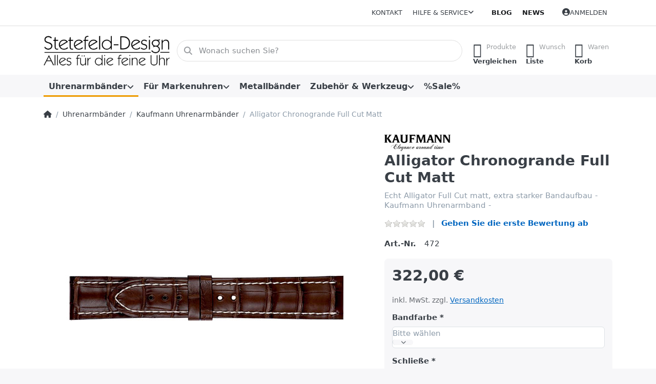

--- FILE ---
content_type: text/html; charset=utf-8
request_url: https://www.stetefeld-design.de/alligator-chronogrande-full-cut-matt
body_size: 97229
content:
<!DOCTYPE html>
<html data-pnotify-firstpos1="0" lang="de" dir="ltr">
<head>
    <meta charset="utf-8" />
    <meta name="viewport" content="width=device-width, initial-scale=1.0" />
    <meta name="HandheldFriendly" content="true" />
    <meta name="description" content="Kaufmann Uhrenarmband - echt Alligator Full Cut matt für Chronographen, extra starker Bandaufbau" />
    <meta name="keywords" content="Alligator Uhrenarmband, Alligator Uhrarmband, Kaufmann Chrono Uhrenarmband, Kaufmann Uhrarmband, Lederarmband, Lederarmbänder" />
    <meta name="generator" content="Smartstore 6.2.0.0" />
    <meta property="sm:root" content="/" />
    <meta name='__rvt' content='CfDJ8ECCHuduvVtIoYbSpLYMSw_RNEuWE2coeb-ZWrFhJKMuu6FmhcHFaaJbrYK1zYITKk9appmV-UZcTOGsGtw-ANx7ZhyijzAcXAbE-6RSDv1MIRjsQbum-lMWknH2rQAJnlCe3j17x8dFj2m7ERvLQlo' />

    <meta name='accept-language' content='de-DE'/><title itemprop="name">Stetefeld-Design - feine Uhrenarmbänder. Alligator Chronogrande Full Cut Matt - Uhrenarmband von Kaufmann</title>

    


    <script>
    try {
        if (typeof navigator === 'undefined') navigator = {};
        const html = document.documentElement;
        const classList = html.classList;
        if (/Edge\/\d+/.test(navigator.userAgent)) { classList.add('edge'); }
        else if ('mozMatchesSelector' in html) { classList.add('moz'); }
        else if (/iPad|iPhone|iPod/.test(navigator.userAgent) && !window.MSStream) { classList.add('ios'); }
        else if ('webkitMatchesSelector' in html) { classList.add('wkit'); }
        else if (/constructor/i.test(window.HTMLElement)) { classList.add('safari'); };
        classList.add((this.top === this.window ? 'not-' : '') + 'framed');
    } catch (e) { }
</script>
    

    
    
    <link as="font" rel="preload" href="/lib/fa6/webfonts/fa-solid-900.woff2" crossorigin />
    <link as="font" rel="preload" href="/lib/fa6/webfonts/fa-regular-400.woff2" crossorigin />
    
    
        <link rel="stylesheet" href="/lib/fa6/css/all.min.css" crossorigin />
    


    
        <link href="/bundle/css/site-common.css?v=r7oApy1-c6DpFjFNk27dk1bP0zg" rel="stylesheet" type="text/css" />
    
    <link href="/themes/flex/theme.css?v=wi5cmcaKQ9YGJWPVNGLfV9z-YoM" rel="stylesheet" type="text/css" />


    
        <script src="/bundle/js/jquery.js?v=8_RozPc1R2yH47SeJ06zdSqIRgc"></script>
    <script data-origin="client-res">
	window.Res = {
"Common.Notification": "Benachrichtigung","Common.Close": "Schließen","Common.On": "An","Common.OK": "OK","Common.Cancel": "Abbrechen","Common.Off": "Aus","Common.Exit": "Beenden","Common.CtrlKey": "Strg","Common.ShiftKey": "Umschalt","Common.AltKey": "Alt","Common.DelKey": "Entf","Common.Done": "Erledigt","Common.Failed": "Fehlgeschlagen","Common.EnterKey": "Eingabe","Common.EscKey": "Esc","Common.DontAskAgain": "Nicht mehr fragen","Common.DontShowAgain": "Nicht mehr anzeigen","Common.MoveUp": "Nach oben","Common.MoveDown": "Nach unten","Common.CopyToClipboard": "In die Zwischenablage kopieren","Common.CopyToClipboard.Failed": "Kopieren ist fehlgeschlagen.","Common.CopyToClipboard.Succeeded": "Kopiert!","Products.Longdesc.More": "Mehr anzeigen","Products.Longdesc.Less": "Weniger anzeigen","Aria.Label.ShowPassword": "Passwort anzeigen","Aria.Label.HidePassword": "Passwort verbergen","Jquery.Validate.Email": "Bitte geben Sie eine gültige E-Mail-Adresse ein.","Jquery.Validate.Required": "Diese Angabe ist erforderlich.","Jquery.Validate.Remote": "Bitte korrigieren Sie dieses Feld.","Jquery.Validate.Url": "Bitte geben Sie eine gültige URL ein.","Jquery.Validate.Date": "Bitte geben Sie ein gültiges Datum ein.","Jquery.Validate.DateISO": "Bitte geben Sie ein gültiges Datum (nach ISO) ein.","Jquery.Validate.Number": "Bitte geben Sie eine gültige Nummer ein.","Jquery.Validate.Digits": "Bitte geben Sie nur Ziffern ein.","Jquery.Validate.Creditcard": "Bitte geben Sie eine gültige Kreditkartennummer ein.","Jquery.Validate.Equalto": "Wiederholen Sie bitte die Eingabe.","Jquery.Validate.Maxlength": "Bitte geben Sie nicht mehr als {0} Zeichen ein.","Jquery.Validate.Minlength": "Bitte geben Sie mindestens {0} Zeichen ein.","Jquery.Validate.Rangelength": "Die Länge der Eingabe darf minimal {0} und maximal {1} Zeichen lang sein.","jquery.Validate.Range": "Bitte geben Sie einen Wert zwischen {0} und {1} ein.","Jquery.Validate.Max": "Bitte geben Sie einen Wert kleiner oder gleich {0} ein.","Jquery.Validate.Min": "Bitte geben Sie einen Wert größer oder gleich {0} ein.","Admin.Common.AreYouSure": "Sind Sie sicher?","Admin.Common.AskToProceed": "Möchten Sie fortfahren?","FileUploader.Dropzone.Message": "Zum Hochladen Dateien hier ablegen oder klicken","FileUploader.Dropzone.DictDefaultMessage": "Dateien zum Hochladen hier ablegen","FileUploader.Dropzone.DictFallbackMessage": "Ihr Browser unterstützt keine Datei-Uploads per Drag\'n\'Drop.","FileUploader.Dropzone.DictFallbackText": "Bitte benutzen Sie das untenstehende Formular, um Ihre Dateien wie in längst vergangenen Zeiten hochzuladen.","FileUploader.Dropzone.DictFileTooBig": "Die Datei ist zu groß ({{filesize}}MB). Maximale Dateigröße: {{maxFilesize}}MB.","FileUploader.Dropzone.DictInvalidFileType": "Dateien dieses Typs können nicht hochgeladen werden.","FileUploader.Dropzone.DictResponseError": "Der Server gab die Antwort {{statusCode}} zurück.","FileUploader.Dropzone.DictCancelUpload": "Upload abbrechen","FileUploader.Dropzone.DictUploadCanceled": "Upload abgebrochen.","FileUploader.Dropzone.DictCancelUploadConfirmation": "Sind Sie sicher, dass Sie den Upload abbrechen wollen?","FileUploader.Dropzone.DictRemoveFile": "Datei entfernen","FileUploader.Dropzone.DictMaxFilesExceeded": "Sie können keine weiteren Dateien hochladen.","FileUploader.StatusWindow.Uploading.File": "Datei wird hochgeladen","FileUploader.StatusWindow.Uploading.Files": "Dateien werden hochgeladen","FileUploader.StatusWindow.Complete.File": "Upload abgeschlossen","FileUploader.StatusWindow.Complete.Files": "Uploads abgeschlossen","FileUploader.StatusWindow.Canceled.File": "Upload abgebrochen","FileUploader.StatusWindow.Canceled.Files": "Uploads abgebrochen",    };

    window.ClientId = "1f258873-7cb1-431e-8863-a6cefb110c20";
</script>

    <link rel="canonical" href="https://www.stetefeld-design.de/alligator-chronogrande-full-cut-matt/" />
    <link as="image" rel="preload" href="//www.stetefeld-design.de/media/2490/content/873-no-srgb.png" />
    <script src="/Modules/Smartstore.Google.Analytics/js/google-analytics.utils.js"></script>
<!--Google code for Analytics tracking--><script>var gaProperty='UA-6800310-1';var disableStr='ga-disable-'+gaProperty;if(document.cookie.indexOf(disableStr+'=true')>-1){window[disableStr]=true;}
function gaOptout(){document.cookie=disableStr+'=true; expires=Thu, 31 Dec 2099 23:59:59 UTC; path=/';window[disableStr]=true;alert("Das Tracking ist jetzt deaktiviert");}
(function(i,s,o,g,r,a,m){i['GoogleAnalyticsObject']=r;i[r]=i[r]||function(){(i[r].q=i[r].q||[]).push(arguments)},i[r].l=1*new Date();a=s.createElement(o),m=s.getElementsByTagName(o)[0];a.async=1;a.src=g;m.parentNode.insertBefore(a,m)})(window,document,'script','//www.google-analytics.com/analytics.js','ga');ga('create','UA-6800310-1',granted);ga('set','anonymizeIp',true);ga('send','pageview');</script><script data-origin='globalization'>document.addEventListener('DOMContentLoaded', function () { if (Smartstore.globalization) { Smartstore.globalization.culture = {"name":"de-DE","englishName":"German (Germany)","nativeName":"Deutsch (Deutschland)","isRTL":false,"language":"de","numberFormat":{",":".",".":",","pattern":[1],"decimals":2,"groupSizes":[3],"+":"+","-":"-","NaN":"NaN","negativeInfinity":"-∞","positiveInfinity":"∞","percent":{",":".",".":",","pattern":[0,0],"decimals":2,"groupSizes":[3],"symbol":"%"},"currency":{",":".",".":",","pattern":[8,3],"decimals":2,"groupSizes":[3],"symbol":"€"}},"dateTimeFormat":{"calendarName":"Gregorianischer Kalender","/":".",":":":","firstDay":1,"twoDigitYearMax":2029,"AM":null,"PM":null,"days":{"names":["Sonntag","Montag","Dienstag","Mittwoch","Donnerstag","Freitag","Samstag"],"namesAbbr":["So","Mo","Di","Mi","Do","Fr","Sa"],"namesShort":["S","M","D","M","D","F","S"]},"months":{"names":["Januar","Februar","März","April","Mai","Juni","Juli","August","September","Oktober","November","Dezember",""],"namesAbbr":["Jan.","Feb.","März","Apr.","Mai","Juni","Juli","Aug.","Sept.","Okt.","Nov.","Dez.",""]},"patterns":{"d":"dd.MM.yyyy","D":"dddd, d. MMMM yyyy","t":"HH:mm","T":"HH:mm:ss","g":"dd.MM.yyyy HH:mm","G":"dd.MM.yyyy HH:mm:ss","f":"dddd, d. MMMM yyyy HH:mm:ss","F":"dddd, d. MMMM yyyy HH:mm:ss","M":"d. MMMM","Y":"MMMM yyyy","u":"yyyy'-'MM'-'dd HH':'mm':'ss'Z'"}}}; }; });</script><meta property='sm:pagedata' content='{"type":"category","id":"19","menuItemId":1,"entityId":19,"parentId":18}' />
    <meta property='og:site_name' content='Stetefeld-Design GmbH' />
    <meta property='og:site' content='https://www.stetefeld-design.de/' />
    <meta property='og:url' content='https://www.stetefeld-design.de/alligator-chronogrande-full-cut-matt/' />
    <meta property='og:type' content='product' />
    <meta property='og:title' content='Alligator Chronogrande Full Cut Matt' />
    <meta property='twitter:card' content='summary' />
    <meta property='twitter:title' content='Alligator Chronogrande Full Cut Matt' />

        <meta property='og:description' content='Echt Alligator Full Cut matt,  extra starker Bandaufbau - Kaufmann Uhrenarmband - ' />
        <meta property='twitter:description' content='Echt Alligator Full Cut matt,  extra starker Bandaufbau - Kaufmann Uhrenarmband - ' />

        <meta property='og:image' content='https://www.stetefeld-design.de/media/480/catalog/alligator-chronogrande.jpg' />
        <meta property='og:image:type' content='image/jpeg' />
        <meta property='twitter:image' content='https://www.stetefeld-design.de/media/480/catalog/alligator-chronogrande.jpg' />
            <meta property='og:image:alt' content='Bild von Alligator Chronogrande Full Cut Matt' />
            <meta property='twitter:image:alt' content='Bild von Alligator Chronogrande Full Cut Matt' />
            <meta property='og:image:width' content='550' />
            <meta property='og:image:height' content='102' />


    
    
<meta name='robots' content='index, follow' />

    <script src="/js/smartstore.globalization.adapter.js"></script>

    



    <link rel="shortcut icon" href='/favicon.ico' />



</head>

<body class="lyt-cols-1">
    
    

<a href="#content-center" id="skip-to-content" class="btn btn-primary btn-lg rounded-pill">
    Zum Hauptinhalt springen
</a>

<div id="page">
    <div class="canvas-blocker canvas-slidable"></div>

    <div class="page-main canvas-slidable">

        <header id="header">
            <div class="menubar-section d-none d-lg-block menubar-light">
                <div class="container menubar-container">
                    



<nav class="menubar navbar navbar-slide">

    <div class="menubar-group ml-0">
    </div>

    <div class="menubar-group ml-auto">
        

            <a class="menubar-link" href="/contactus/">Kontakt</a>

        


<div class="cms-menu cms-menu-dropdown" data-menu-name="helpandservice">
    <div class="dropdown">
        <a id="helpandservice-opener" data-toggle="dropdown" aria-haspopup="listbox" aria-expanded="false" href="#" rel="nofollow" class="menubar-link">
            <span>Hilfe &amp; Service</span>
            <i class="fal fa-angle-down menubar-caret"></i>
        </a>
        <div class="dropdown-menu" aria-labelledby="helpandservice-opener" role="listbox" aria-hidden="true">
                <a href="/newproducts/" role="option" class="dropdown-item menu-link">
                    <span>Neu eingetroffen</span>
                </a>
                <a href="/manufacturer/all/" role="option" class="dropdown-item menu-link">
                    <span>Alle Marken</span>
                </a>
                <a href="/recentlyviewedproducts/" role="option" class="dropdown-item menu-link">
                    <span>Zuletzt angesehen</span>
                </a>
                <a href="/compareproducts/" role="option" class="dropdown-item menu-link">
                    <span>Produktliste vergleichen</span>
                </a>
                        <div class="dropdown-divider"></div>
                <a href="/ueber-uns/" role="option" class="dropdown-item menu-link">
                    <span>Über uns</span>
                </a>
                <a href="/widerrufsrecht/" role="option" class="dropdown-item menu-link">
                    <span>Widerrufsrecht</span>
                </a>
                <a href="/versandinfos/" role="option" class="dropdown-item menu-link">
                    <span>Versandkosten und Lieferzeit</span>
                </a>
                <a href="/agb/" role="option" class="dropdown-item menu-link">
                    <span>Allgemeine Geschäftsbedingungen (AGB)</span>
                </a>
        </div>
    </div>
</div>



    </div>

    <div class="menubar-group menubar-group--special">

        <a class='menubar-link' href='/blog/'>Blog</a><a class='menubar-link' href='/news/'>News</a>
        
    </div>

    <div id="menubar-my-account" class="menubar-group">
        <div class="dropdown">
            <a class="menubar-link" aria-haspopup="true" aria-expanded="false" href="/login/?returnUrl=%2Falligator-chronogrande-full-cut-matt" rel="nofollow">
                <i class="fal fa-user-circle menubar-icon"></i>

                    <span>Anmelden</span>
            </a>

        </div>
        
    </div>

    

</nav>


                </div>
            </div>
            <div class="shopbar-section shopbar-light">
                <div class="container shopbar-container">
                    
<div class="shopbar">
    <div class="shopbar-col-group shopbar-col-group-brand">
        <div class="shopbar-col shop-logo">
            
<a class="brand" href="/">
        
        <img src='//www.stetefeld-design.de/media/2490/content/873-no-srgb.png' alt="Stetefeld-Design GmbH" title="Stetefeld-Design GmbH" class="img-fluid" width="666" height="168" />
</a>

        </div>
        <div class="shopbar-col shopbar-search">
            
                


<form action="/search/" class="instasearch-form has-icon" method="get" role="search">
    <span id="instasearch-desc-search-search" class="sr-only">
        Geben Sie einen Suchbegriff ein. Während Sie tippen, erscheinen automatisch erste Ergebnisse. Drücken Sie die Eingabetaste, um alle Ergebnisse aufzurufen.
    </span>
    <input type="search" class="instasearch-term form-control text-truncate" name="q" placeholder="Wonach suchen Sie?" aria-label="Wonach suchen Sie?" aria-describedby="instasearch-desc-search-search" data-instasearch="true" data-minlength="2" data-showthumbs="true" data-url="/instantsearch/" data-origin="Search/Search" autocomplete="off" />

    <div class="instasearch-addon d-flex align-items-center justify-content-center">
        <button type="button" class="instasearch-clear input-clear" aria-label="Suchbegriff löschen">
            <i class="fa fa-xmark"></i>
        </button>
    </div>
    <span class="input-group-icon instasearch-icon">
        <button type="submit" class="instasearch-submit input-clear bg-transparent" tabindex="-1" aria-hidden="true">
            <i class="fa fa-magnifying-glass"></i>
        </button>
    </span>
    <div class="instasearch-drop">
        <div class="instasearch-drop-body clearfix"></div>
    </div>

    
</form>
            
        </div>
    </div>

    <div class="shopbar-col-group shopbar-col-group-tools">
        

<div class="shopbar-col shopbar-tools" data-summary-href="/shoppingcart/cartsummary/?cart=True&amp;wishlist=True&amp;compare=True" style="--sb-tool-padding-x: 0.25rem">

    <div class="shopbar-tool d-lg-none" id="shopbar-menu">
        <a id="offcanvas-menu-opener" class="shopbar-button" href="#" data-placement="start" data-target="#offcanvas-menu" aria-controls="offcanvas-menu" aria-expanded="false" data-autohide="true" data-disablescrolling="true" data-fullscreen="false" data-toggle="offcanvas">
            <span class="shopbar-button-icon" aria-hidden="true">
                <i class="icm icm-menu"></i>
            </span>
            <span class="shopbar-button-label-sm">
                Menü
            </span>
        </a>
    </div>

    

    <div class="shopbar-tool d-lg-none" id="shopbar-user">
        <a class="shopbar-button" href="/login/">
            <span class="shopbar-button-icon" aria-hidden="true">
                <i class="icm icm-user"></i>
            </span>
            <span class="shopbar-button-label-sm">
                Anmelden
            </span>
        </a>
    </div>

    <div class="shopbar-tool" id="shopbar-compare" data-target="#compare-tab">
        <a data-summary-href="/shoppingcart/cartsummary/?compare=True" aria-controls="offcanvas-cart" aria-expanded="false" class="shopbar-button navbar-toggler" data-autohide="true" data-disablescrolling="true" data-fullscreen="false" data-placement="end" data-target="#offcanvas-cart" data-toggle="offcanvas" href="/compareproducts/">
            <span class="shopbar-button-icon" aria-hidden="true">
                <i class="icm icm-repeat"></i>
                <span class='badge badge-pill badge-counter badge-counter-ring label-cart-amount badge-warning' data-bind-to="CompareItemsCount" style="display: none">
                    0
                </span>
            </span>
            <span class="shopbar-button-label" aria-label="Vergleichen">
                <span>Produkte</span><br />
                <strong>Vergleichen</strong>
            </span>
            <span class="shopbar-button-label-sm">
                Vergleichen
            </span>
        </a>
    </div>

    <div class="shopbar-tool" id="shopbar-wishlist" data-target="#wishlist-tab">
        <a data-summary-href="/shoppingcart/cartsummary/?wishlist=True" aria-controls="offcanvas-cart" aria-expanded="false" class="shopbar-button navbar-toggler" data-autohide="true" data-disablescrolling="true" data-fullscreen="false" data-placement="end" data-target="#offcanvas-cart" data-toggle="offcanvas" href="/wishlist/">
            <span class="shopbar-button-icon" aria-hidden="true">
                <i class="icm icm-heart"></i>
                <span class='badge badge-pill badge-counter badge-counter-ring label-cart-amount badge-warning' data-bind-to="WishlistItemsCount" style="display: none">
                    0
                </span>
            </span>
            <span class="shopbar-button-label" aria-label="Wunschliste">
                <span>Wunsch</span><br />
                <strong>Liste</strong>
            </span>
            <span class="shopbar-button-label-sm">
                Wunschliste
            </span>
        </a>
    </div>

    <div class="shopbar-tool" id="shopbar-cart" data-target="#cart-tab">
        <a data-summary-href="/shoppingcart/cartsummary/?cart=True" aria-controls="offcanvas-cart" aria-expanded="false" class="shopbar-button navbar-toggler" data-autohide="true" data-disablescrolling="true" data-fullscreen="false" data-placement="end" data-target="#offcanvas-cart" data-toggle="offcanvas" href="/cart/">
            <span class="shopbar-button-icon" aria-hidden="true">
                <i class="icm icm-bag"></i>
                <span class='badge badge-pill badge-counter badge-counter-ring label-cart-amount badge-warning' data-bind-to="CartItemsCount" style="display: none">
                    0
                </span>
            </span>
            <span class="shopbar-button-label" aria-label="Warenkorb">
                <span>Waren</span><br />
                <strong>Korb</strong>
            </span>
            <span class="shopbar-button-label-sm">
                Warenkorb
            </span>
        </a>
    </div>

    
</div>




    </div>
</div>
                </div>
            </div>
            <div class="megamenu-section d-none d-lg-block">
                <nav class="navbar navbar-light" aria-label="Hauptnavigation">
                    <div class="container megamenu-container">
                        



<div class="mainmenu megamenu megamenu-blend--next">
    



<div class="cms-menu cms-menu-navbar" data-menu-name="main">
    <div class="megamenu-nav megamenu-nav--prev alpha">
        <a href="#" class="megamenu-nav-btn btn btn-clear-dark btn-icon btn-sm" tabindex="-1" aria-hidden="true">
            <i class="far fa-chevron-left megamenu-nav-btn-icon"></i>
        </a>
    </div>

    <ul class="navbar-nav nav flex-row flex-nowrap" id="menu-main" role="menubar">

            <li id="main-nav-item-211349" data-id="211349" role="none" class="nav-item dropdown-submenu expanded">
                <a id="main-nav-item-link-211349" href="/uhrenarmbaender/" aria-controls="dropdown-menu-211349" aria-expanded="false" aria-haspopup="menu" class="nav-link menu-link dropdown-toggle" data-target="#dropdown-menu-211349" role="menuitem" tabindex="0">
                    <span>Uhrenarmbänder</span>
                </a>
            </li>
            <li id="main-nav-item-211355" data-id="211355" role="none" class="nav-item dropdown-submenu">
                <a id="main-nav-item-link-211355" href="/fuer-markenuhren/" aria-controls="dropdown-menu-211355" aria-expanded="false" aria-haspopup="menu" class="nav-link menu-link dropdown-toggle" data-target="#dropdown-menu-211355" role="menuitem" tabindex="-1">
                    <span>Für Markenuhren</span>
                </a>
            </li>
            <li id="main-nav-item-211393" data-id="211393" role="none" class="nav-item">
                <a id="main-nav-item-link-211393" href="/metallbaender/" class="nav-link menu-link" role="menuitem" tabindex="-1">
                    <span>Metallbänder</span>
                </a>
            </li>
            <li id="main-nav-item-211394" data-id="211394" role="none" class="nav-item dropdown-submenu">
                <a id="main-nav-item-link-211394" href="/zubehoer-werkzeug/" aria-controls="dropdown-menu-211394" aria-expanded="false" aria-haspopup="menu" class="nav-link menu-link dropdown-toggle" data-target="#dropdown-menu-211394" role="menuitem" tabindex="-1">
                    <span>Zubehör &amp; Werkzeug</span>
                </a>
            </li>
            <li id="main-nav-item-211413" data-id="211413" role="none" class="nav-item">
                <a id="main-nav-item-link-211413" href="/sale/" class="nav-link menu-link" role="menuitem" tabindex="-1">
                    <span>%Sale%</span>
                </a>
            </li>

        
    </ul>

    <div class="megamenu-nav megamenu-nav--next omega">
        <a href="#" class="megamenu-nav-btn btn btn-clear-dark btn-icon btn-sm" tabindex="-1" aria-hidden="true">
            <i class="far fa-chevron-right megamenu-nav-btn-icon"></i>
        </a>
    </div>
</div>
</div>

<div class="megamenu-dropdown-container container" style="--mm-drop-min-height: 370px">
        <div id="dropdown-menu-211349"
             data-id="211349"
             data-entity-id="18"
             data-entity-name="Category"
             data-display-rotator="false"
             role="menu"
             aria-labelledby="main-nav-item-link-211349"
             aria-hidden="true">

            <div class="dropdown-menu megamenu-dropdown">
                

                <div class="row megamenu-dropdown-row">

                        <div class="col-md-3 col-sm-6 megamenu-col">
                                <div class="megamenu-dropdown-item">
                                        <a href="/kaufmann-uhrenarmbaender/" id="dropdown-heading-211350" data-id="211350" class="megamenu-dropdown-heading active" role="menuitem" tabindex="-1">
                                            <span>Kaufmann Uhrenarmbänder</span>
                                        </a>

                                </div>
                                <div class="megamenu-dropdown-item">
                                        <a href="/hirsch-uhrenarmbaender/" id="dropdown-heading-211351" data-id="211351" class="megamenu-dropdown-heading" role="menuitem" tabindex="-1">
                                            <span>Hirsch Uhrenarmbänder</span>
                                        </a>

                                </div>
                                <div class="megamenu-dropdown-item">
                                        <a href="/artisanal-uhrenarmbaender/" id="dropdown-heading-211352" data-id="211352" class="megamenu-dropdown-heading" role="menuitem" tabindex="-1">
                                            <span>Artisanal Uhrenarmbänder</span>
                                        </a>

                                </div>
                                <div class="megamenu-dropdown-item">
                                        <a href="/camille-fournet-uhrenbaender/" id="dropdown-heading-211353" data-id="211353" class="megamenu-dropdown-heading" role="menuitem" tabindex="-1">
                                            <span>Camille Fournet Uhrenarmbänder</span>
                                        </a>

                                </div>
                                <div class="megamenu-dropdown-item">
                                        <a href="/rios-uhrenarmbaender/" id="dropdown-heading-211354" data-id="211354" class="megamenu-dropdown-heading" role="menuitem" tabindex="-1">
                                            <span>RIOS Uhrenarmbänder</span>
                                        </a>

                                </div>
                        </div>

                </div>

                

                

            </div>

        </div>
        <div id="dropdown-menu-211355"
             data-id="211355"
             data-entity-id="24"
             data-entity-name="Category"
             data-display-rotator="false"
             role="menu"
             aria-labelledby="main-nav-item-link-211355"
             aria-hidden="true">

            <div class="dropdown-menu megamenu-dropdown">
                

                <div class="row megamenu-dropdown-row">

                        <div class="col-md-3 col-sm-6 megamenu-col">
                                <div class="megamenu-dropdown-item">
                                        <a href="/fuer-audemars-piquet/" id="dropdown-heading-211356" data-id="211356" class="megamenu-dropdown-heading" role="menuitem" tabindex="-1">
                                            <span>für Audemars Piquet</span>
                                        </a>

                                </div>
                                <div class="megamenu-dropdown-item">
                                        <a href="/fuer-baume-mercier/" id="dropdown-heading-211357" data-id="211357" class="megamenu-dropdown-heading" role="menuitem" tabindex="-1">
                                            <span>für Baume &amp; Mercier</span>
                                        </a>

                                </div>
                                <div class="megamenu-dropdown-item">
                                        <a href="/fuer-bell-ross/" id="dropdown-heading-211358" data-id="211358" class="megamenu-dropdown-heading" role="menuitem" tabindex="-1">
                                            <span>für Bell &amp; Ross</span>
                                        </a>

                                </div>
                                <div class="megamenu-dropdown-item">
                                        <a href="/fuer-blancpain/" id="dropdown-heading-211359" data-id="211359" class="megamenu-dropdown-heading" role="menuitem" tabindex="-1">
                                            <span>für Blancpain</span>
                                        </a>

                                </div>
                                <div class="megamenu-dropdown-item">
                                        <a href="/fuer-breguet/" id="dropdown-heading-211360" data-id="211360" class="megamenu-dropdown-heading" role="menuitem" tabindex="-1">
                                            <span>für Breguet</span>
                                        </a>

                                </div>
                                <div class="megamenu-dropdown-item">
                                        <a href="/fuer-breitling/" id="dropdown-heading-211361" data-id="211361" class="megamenu-dropdown-heading" role="menuitem" tabindex="-1">
                                            <span>für Breitling</span>
                                        </a>

                                </div>
                                <div class="megamenu-dropdown-item">
                                        <a href="/fuer-bulgari/" id="dropdown-heading-211362" data-id="211362" class="megamenu-dropdown-heading" role="menuitem" tabindex="-1">
                                            <span>für Bulgari</span>
                                        </a>

                                </div>
                                <div class="megamenu-dropdown-item">
                                        <a href="/fuer-cartier/" id="dropdown-heading-211363" data-id="211363" class="megamenu-dropdown-heading" role="menuitem" tabindex="-1">
                                            <span>für Cartier</span>
                                        </a>

                                </div>
                                <div class="megamenu-dropdown-item">
                                        <a href="/fuer-chopard/" id="dropdown-heading-211364" data-id="211364" class="megamenu-dropdown-heading" role="menuitem" tabindex="-1">
                                            <span>für Chopard</span>
                                        </a>

                                </div>
                                <div class="megamenu-dropdown-item">
                                        <a href="/fuer-chronoswiss/" id="dropdown-heading-211365" data-id="211365" class="megamenu-dropdown-heading" role="menuitem" tabindex="-1">
                                            <span>für Chronoswiss</span>
                                        </a>

                                </div>
                                <div class="megamenu-dropdown-item">
                                        <a href="/fuer-corum/" id="dropdown-heading-211366" data-id="211366" class="megamenu-dropdown-heading" role="menuitem" tabindex="-1">
                                            <span>für Corum</span>
                                        </a>

                                </div>
                                <div class="megamenu-dropdown-item">
                                        <a href="/fuer-davidoff/" id="dropdown-heading-211367" data-id="211367" class="megamenu-dropdown-heading" role="menuitem" tabindex="-1">
                                            <span>für Davidoff</span>
                                        </a>

                                </div>
                                <div class="megamenu-dropdown-item">
                                        <a href="/fuer-ebel/" id="dropdown-heading-211368" data-id="211368" class="megamenu-dropdown-heading" role="menuitem" tabindex="-1">
                                            <span>für Ebel</span>
                                        </a>

                                </div>
                                <div class="megamenu-dropdown-item">
                                        <a href="/fuer-eberhard/" id="dropdown-heading-211369" data-id="211369" class="megamenu-dropdown-heading" role="menuitem" tabindex="-1">
                                            <span>für Eberhard</span>
                                        </a>

                                </div>
                                <div class="megamenu-dropdown-item">
                                        <a href="/fuer-eterna/" id="dropdown-heading-211370" data-id="211370" class="megamenu-dropdown-heading" role="menuitem" tabindex="-1">
                                            <span>für Eterna</span>
                                        </a>

                                </div>
                                <div class="megamenu-dropdown-item">
                                        <a href="/fuer-ferrari/" id="dropdown-heading-211371" data-id="211371" class="megamenu-dropdown-heading" role="menuitem" tabindex="-1">
                                            <span>für Ferrari</span>
                                        </a>

                                </div>
                        </div>
                        <div class="col-md-3 col-sm-6 megamenu-col">
                                <div class="megamenu-dropdown-item">
                                        <a href="/fuer-frank-muller/" id="dropdown-heading-211372" data-id="211372" class="megamenu-dropdown-heading" role="menuitem" tabindex="-1">
                                            <span>für Frank Muller</span>
                                        </a>

                                </div>
                                <div class="megamenu-dropdown-item">
                                        <a href="/fuer-girard-perregaux/" id="dropdown-heading-211373" data-id="211373" class="megamenu-dropdown-heading" role="menuitem" tabindex="-1">
                                            <span>für Girard Perregaux</span>
                                        </a>

                                </div>
                                <div class="megamenu-dropdown-item">
                                        <a href="/fuer-glashuette-original/" id="dropdown-heading-211374" data-id="211374" class="megamenu-dropdown-heading" role="menuitem" tabindex="-1">
                                            <span>für Glashütte Original</span>
                                        </a>

                                </div>
                                <div class="megamenu-dropdown-item">
                                        <a href="/fuer-iwc/" id="dropdown-heading-211375" data-id="211375" class="megamenu-dropdown-heading" role="menuitem" tabindex="-1">
                                            <span>für IWC</span>
                                        </a>

                                </div>
                                <div class="megamenu-dropdown-item">
                                        <a href="/fuer-jaeger-lecoultre/" id="dropdown-heading-211376" data-id="211376" class="megamenu-dropdown-heading" role="menuitem" tabindex="-1">
                                            <span>für Jaeger-LeCoultre</span>
                                        </a>

                                </div>
                                <div class="megamenu-dropdown-item">
                                        <a href="/fuer-lange-soehne/" id="dropdown-heading-211377" data-id="211377" class="megamenu-dropdown-heading" role="menuitem" tabindex="-1">
                                            <span>für Lange &amp; Söhne</span>
                                        </a>

                                </div>
                                <div class="megamenu-dropdown-item">
                                        <a href="/fuer-longines/" id="dropdown-heading-211378" data-id="211378" class="megamenu-dropdown-heading" role="menuitem" tabindex="-1">
                                            <span>für Longines</span>
                                        </a>

                                </div>
                                <div class="megamenu-dropdown-item">
                                        <a href="/fuer-maurice-lacroix/" id="dropdown-heading-211379" data-id="211379" class="megamenu-dropdown-heading" role="menuitem" tabindex="-1">
                                            <span>für Maurice Lacroix</span>
                                        </a>

                                </div>
                                <div class="megamenu-dropdown-item">
                                        <a href="/fuer-montblanc/" id="dropdown-heading-211380" data-id="211380" class="megamenu-dropdown-heading" role="menuitem" tabindex="-1">
                                            <span>für Montblanc</span>
                                        </a>

                                </div>
                                <div class="megamenu-dropdown-item">
                                        <a href="/fuer-nomos/" id="dropdown-heading-211381" data-id="211381" class="megamenu-dropdown-heading" role="menuitem" tabindex="-1">
                                            <span>für Nomos</span>
                                        </a>

                                </div>
                                <div class="megamenu-dropdown-item">
                                        <a href="/fuer-panerai/" id="dropdown-heading-211382" data-id="211382" class="megamenu-dropdown-heading" role="menuitem" tabindex="-1">
                                            <span>für Panerai</span>
                                        </a>

                                </div>
                                <div class="megamenu-dropdown-item">
                                        <a href="/fuer-omega/" id="dropdown-heading-211383" data-id="211383" class="megamenu-dropdown-heading" role="menuitem" tabindex="-1">
                                            <span>für Omega</span>
                                        </a>

                                </div>
                                <div class="megamenu-dropdown-item">
                                        <a href="/fuer-patek-philippe/" id="dropdown-heading-211384" data-id="211384" class="megamenu-dropdown-heading" role="menuitem" tabindex="-1">
                                            <span>für Patek Philippe</span>
                                        </a>

                                </div>
                                <div class="megamenu-dropdown-item">
                                        <a href="/fuer-paul-picot/" id="dropdown-heading-211385" data-id="211385" class="megamenu-dropdown-heading" role="menuitem" tabindex="-1">
                                            <span>für Paul Picot</span>
                                        </a>

                                </div>
                                <div class="megamenu-dropdown-item">
                                        <a href="/fuer-piaget/" id="dropdown-heading-211386" data-id="211386" class="megamenu-dropdown-heading" role="menuitem" tabindex="-1">
                                            <span>für Piaget</span>
                                        </a>

                                </div>
                                <div class="megamenu-dropdown-item">
                                        <a href="/fuer-raymond-weil/" id="dropdown-heading-211387" data-id="211387" class="megamenu-dropdown-heading" role="menuitem" tabindex="-1">
                                            <span>für Raymond Weil</span>
                                        </a>

                                </div>
                        </div>
                        <div class="col-md-3 col-sm-6 megamenu-col">
                                <div class="megamenu-dropdown-item">
                                        <a href="/fuer-rolex/" id="dropdown-heading-211388" data-id="211388" class="megamenu-dropdown-heading" role="menuitem" tabindex="-1">
                                            <span>für Rolex</span>
                                        </a>

                                </div>
                                <div class="megamenu-dropdown-item">
                                        <a href="/fuer-tag-heuer/" id="dropdown-heading-211389" data-id="211389" class="megamenu-dropdown-heading" role="menuitem" tabindex="-1">
                                            <span>für TAG Heuer</span>
                                        </a>

                                </div>
                                <div class="megamenu-dropdown-item">
                                        <a href="/fuer-ulysee-nardin/" id="dropdown-heading-211390" data-id="211390" class="megamenu-dropdown-heading" role="menuitem" tabindex="-1">
                                            <span>für Ulysee Nardin</span>
                                        </a>

                                </div>
                                <div class="megamenu-dropdown-item">
                                        <a href="/fuer-vacheron-constantin/" id="dropdown-heading-211391" data-id="211391" class="megamenu-dropdown-heading" role="menuitem" tabindex="-1">
                                            <span>für Vacheron Constantin</span>
                                        </a>

                                </div>
                                <div class="megamenu-dropdown-item">
                                        <a href="/fuer-zenith/" id="dropdown-heading-211392" data-id="211392" class="megamenu-dropdown-heading" role="menuitem" tabindex="-1">
                                            <span>für Zenith</span>
                                        </a>

                                </div>
                        </div>

                </div>

                

                

            </div>

        </div>
        <div id="dropdown-menu-211393"
             data-id="211393"
             data-entity-id="147"
             data-entity-name="Category"
             data-display-rotator="false"
             role="menu"
             aria-labelledby="main-nav-item-link-211393"
             aria-hidden="true">

            <div class="dropdown-menu megamenu-dropdown">
                

                <div class="row megamenu-dropdown-row">


                </div>

                

                

            </div>

        </div>
        <div id="dropdown-menu-211394"
             data-id="211394"
             data-entity-id="150"
             data-entity-name="Category"
             data-display-rotator="false"
             role="menu"
             aria-labelledby="main-nav-item-link-211394"
             aria-hidden="true">

            <div class="dropdown-menu megamenu-dropdown">
                

                <div class="row megamenu-dropdown-row">

                        <div class="col-md-3 col-sm-6 megamenu-col">
                                <div class="megamenu-dropdown-item">
                                        <a href="/uhrenbeweger/" id="dropdown-heading-211395" data-id="211395" class="megamenu-dropdown-heading" role="menuitem" tabindex="-1">
                                            <span>Uhrenbeweger-Zubehör</span>
                                        </a>

                                </div>
                                <div class="megamenu-dropdown-item">
                                        <a href="/uhrenetuis/" id="dropdown-heading-211396" data-id="211396" class="megamenu-dropdown-heading" role="menuitem" tabindex="-1">
                                            <span>Uhrenetuis</span>
                                        </a>

                                </div>
                                <div class="megamenu-dropdown-item">
                                        <a href="/uhrenstaender/" id="dropdown-heading-211397" data-id="211397" class="megamenu-dropdown-heading" role="menuitem" tabindex="-1">
                                            <span>Uhrenständer</span>
                                        </a>

        <div class="megamenu-subitems block">
                <span class="megamenu-subitem-wrap">
                    <a href="/acryl-uhrenstaender/" id="megamenu-subitem-211398" data-id="211398" class="megamenu-subitem focus-inset text-truncate" role="menuitem" tabindex="-1"><span>Acryl-Uhrenständer</span></a>
                </span>
                <span class="megamenu-subitem-wrap">
                    <a href="/universal-uhrenstaender/" id="megamenu-subitem-211399" data-id="211399" class="megamenu-subitem focus-inset text-truncate" role="menuitem" tabindex="-1"><span>Universal-Uhrenständer</span></a>
                </span>

        </div>
                                </div>
                                <div class="megamenu-dropdown-item">
                                        <a href="/werkzeuge-und-zubehoer/" id="dropdown-heading-211400" data-id="211400" class="megamenu-dropdown-heading" role="menuitem" tabindex="-1">
                                            <span>Werkzeuge und Zubehör</span>
                                        </a>

        <div class="megamenu-subitems block">
                <span class="megamenu-subitem-wrap">
                    <a href="/band-und-batteriewechsel/" id="megamenu-subitem-211401" data-id="211401" class="megamenu-subitem focus-inset text-truncate" role="menuitem" tabindex="-1"><span>Band- und Batteriewechsel</span></a>
                </span>
                <span class="megamenu-subitem-wrap">
                    <a href="/lupen-und-lupenbrillen/" id="megamenu-subitem-211402" data-id="211402" class="megamenu-subitem focus-inset text-truncate" role="menuitem" tabindex="-1"><span>Lupen und Lupenbrillen</span></a>
                </span>
                <span class="megamenu-subitem-wrap">
                    <a href="/schraubendreher/" id="megamenu-subitem-211403" data-id="211403" class="megamenu-subitem focus-inset text-truncate" role="menuitem" tabindex="-1"><span>Schraubendreher</span></a>
                </span>
                <span class="megamenu-subitem-wrap">
                    <a href="/uhren-spezialwerkzeug/" id="megamenu-subitem-211404" data-id="211404" class="megamenu-subitem focus-inset text-truncate" role="menuitem" tabindex="-1"><span>Uhren-Spezialwerkzeug</span></a>
                </span>
                <span class="megamenu-subitem-wrap">
                    <a href="/pinzetten/" id="megamenu-subitem-211405" data-id="211405" class="megamenu-subitem focus-inset text-truncate" role="menuitem" tabindex="-1"><span>Pinzetten</span></a>
                </span>
                <span class="megamenu-subitem-wrap">
                    <a href="/uhrenersatzteile/" id="megamenu-subitem-211406" data-id="211406" class="megamenu-subitem focus-inset text-truncate" role="menuitem" tabindex="-1"><span>Uhrenersatzteile</span></a>
                </span>

        </div>
                                </div>
                        </div>
                        <div class="col-md-3 col-sm-6 megamenu-col">
                                <div class="megamenu-dropdown-item">
                                        <a href="/pflegeartikel/" id="dropdown-heading-211407" data-id="211407" class="megamenu-dropdown-heading" role="menuitem" tabindex="-1">
                                            <span>Pflegeartikel</span>
                                        </a>

        <div class="megamenu-subitems block">
                <span class="megamenu-subitem-wrap">
                    <a href="/silberpflege/" id="megamenu-subitem-211408" data-id="211408" class="megamenu-subitem focus-inset text-truncate" role="menuitem" tabindex="-1"><span>Silberpflege</span></a>
                </span>
                <span class="megamenu-subitem-wrap">
                    <a href="/uhrenpflege/" id="megamenu-subitem-211409" data-id="211409" class="megamenu-subitem focus-inset text-truncate" role="menuitem" tabindex="-1"><span>Uhrenpflege</span></a>
                </span>

        </div>
                                </div>
                                <div class="megamenu-dropdown-item">
                                        <a href="/adapter-apple-watch/" id="dropdown-heading-211410" data-id="211410" class="megamenu-dropdown-heading" role="menuitem" tabindex="-1">
                                            <span>Adapter Apple Watch</span>
                                        </a>

                                </div>
                                <div class="megamenu-dropdown-item">
                                        <a href="/dornschliessen/" id="dropdown-heading-211411" data-id="211411" class="megamenu-dropdown-heading" role="menuitem" tabindex="-1">
                                            <span>Dornschließen</span>
                                        </a>

                                </div>
                                <div class="megamenu-dropdown-item">
                                        <a href="/faltschliessen/" id="dropdown-heading-211412" data-id="211412" class="megamenu-dropdown-heading" role="menuitem" tabindex="-1">
                                            <span>Faltschließen</span>
                                        </a>

                                </div>
                        </div>

                </div>

                

                

            </div>

        </div>
        <div id="dropdown-menu-211413"
             data-id="211413"
             data-entity-id="180"
             data-entity-name="Category"
             data-display-rotator="false"
             role="menu"
             aria-labelledby="main-nav-item-link-211413"
             aria-hidden="true">

            <div class="dropdown-menu megamenu-dropdown">
                

                <div class="row megamenu-dropdown-row">


                </div>

                

                

            </div>

        </div>

</div>



                    </div>
                </nav>
            </div>
        </header>

        <div id="content-wrapper">

            



            

            <section id="content" class="container">
                

                




<nav class="breadcrumb-container d-none d-md-flex flex-wrap align-items-center mb-4" aria-label="Breadcrumb-Navigation">
    <ol class="breadcrumb mb-0" itemscope itemtype="http://schema.org/BreadcrumbList">
        <li class="breadcrumb-item" itemprop="itemListElement" itemscope="" itemtype="http://schema.org/ListItem">
            <a title="Startseite" itemprop="item" href="/">
                <meta itemprop="name" content="Startseite">
                <i class="fa fa-home" aria-hidden="true"></i>
                <span class="sr-only">Startseite</span>
            </a>
            <meta itemprop="position" content="1">
        </li>
            <li class="breadcrumb-item" itemprop="itemListElement" itemscope="" itemtype="http://schema.org/ListItem">
                    <a href="/uhrenarmbaender/" title="Uhrenarmbänder" itemprop="item"><span itemprop="name" dir="auto">Uhrenarmbänder</span></a>
                    <meta itemprop="position" content="2">
            </li>
            <li class="breadcrumb-item" itemprop="itemListElement" itemscope="" itemtype="http://schema.org/ListItem">
                    <a href="/kaufmann-uhrenarmbaender/" title="Kaufmann Uhrenarmbänder" itemprop="item"><span itemprop="name" dir="auto">Kaufmann Uhrenarmbänder</span></a>
                    <meta itemprop="position" content="3">
            </li>
        <li class="breadcrumb-item active" aria-current="page" itemprop="itemListElement" itemscope="" itemtype="http://schema.org/ListItem">
            <span itemprop="name">Alligator Chronogrande Full Cut Matt</span>
            <meta itemprop="position" content="4">
        </li>
    </ol>
</nav>



                <div id="content-body" class="row">


                    <div id="content-center" class="col-lg-12">
                        
                        






<div class="page product-details-page" itemscope itemtype="http://schema.org/Product">
    
    
    <article class="pd page-body">

        <div id="main-update-container" class="update-container" data-url="/product/updateproductdetails/?productId=318&amp;bundleItemId=0" data-id="318">
            <form method="post" id="pd-form" action="/alligator-chronogrande-full-cut-matt/">
                <!-- Top Content: Picture, Description, Attrs, Variants, Bundle Items, Price etc. -->
                <section class="row pd-section pd-section-top admin-actions-container">
                    <!-- Picture -->
                    <div class="col-12 col-md-6 col-lg-7 pd-data-col">
                        <div class="pd-data-col-inner">
                            

                            <div id="pd-gallery-container">
                                

<div id="pd-gallery-container-inner">
    <div id="pd-gallery" class="mb-3">
        





<div class="gal-box">
    <!-- Thumbnail navigation -->
    <div class="gal-nav-cell gal-nav-hidden">
        <div class="gal-nav">
            <div class="gal-list">
                <div class="gal-track" role="listbox" aria-orientation="vertical" itemscope itemtype="http://schema.org/ImageGallery" aria-label="Mediengalerie">
                        <div class="gal-item" itemprop="associatedMedia" itemscope itemtype="http://schema.org/ImageObject">
                            <a class="gal-item-viewport"
                               itemprop="contentUrl"
                               href="//www.stetefeld-design.de/media/480/catalog/alligator-chronogrande.jpg"
                               data-type="image"
                               data-width="550"
                               data-height="102"
                               data-medium-image="//www.stetefeld-design.de/media/480/catalog/alligator-chronogrande.jpg?size=600"
                               title="Alligator Chronogrande Full Cut Matt, Bild 1 groß"
                               aria-label="Alligator Chronogrande Full Cut Matt, Bild 1 groß"
                               data-picture-id="480"
                               role="option" 
                               tabindex="0" 
                               aria-selected="true">
                                <img class="gal-item-content file-img" alt="Bild von Alligator Chronogrande Full Cut Matt" title="Alligator Chronogrande Full Cut Matt, Bild 1 groß" src="//www.stetefeld-design.de/media/480/catalog/alligator-chronogrande.jpg?size=72" />
                            </a>
                        </div>
                </div>
            </div>
        </div>
    </div>

    <!-- Picture -->
    <div class="gal-cell">
        <div class="gal">
                    <div class="gal-item">
                        <a class="gal-item-viewport" href="//www.stetefeld-design.de/media/480/catalog/alligator-chronogrande.jpg"
                           data-thumb-image="//www.stetefeld-design.de/media/480/catalog/alligator-chronogrande.jpg?size=72"
                           data-medium-image="//www.stetefeld-design.de/media/480/catalog/alligator-chronogrande.jpg?size=600"
                           data-picture-id="480">
                                <img class="gal-item-content file-img" data-zoom="//www.stetefeld-design.de/media/480/catalog/alligator-chronogrande.jpg" data-zoom-width="550" data-zoom-height="102" alt="Bild von Alligator Chronogrande Full Cut Matt" title="Alligator Chronogrande Full Cut Matt" itemprop="image" src="//www.stetefeld-design.de/media/480/catalog/alligator-chronogrande.jpg?size=600" />
                        </a>
                    </div>
        </div>
    </div>
</div>



    </div>
</div>
                            </div>

                            
                        </div>
                    </div>

                    <!-- Sidebar: Info, Price, Buttons etc. -->
                    <aside class="col-12 col-md-6 col-lg-5 pd-info-col">
                        <div class="zoom-window-container"></div>

                        

                        


<div class="pd-info pd-group">
    <meta itemprop="sku" content="472" />
    
    

    <!-- Brand -->
    <div class="pd-brand-block" itemprop="brand">
        <a class="pd-brand" href="/kaufmann/">
                <img class="pd-brand-picture file-img" src="//www.stetefeld-design.de/media/824/catalog/kaufmann.gif?size=256" alt="Bilder für Hersteller Kaufmann" title="Alle Produkte von Kaufmann" />
        </a>
        <meta itemprop="name" content="Kaufmann">
    </div>

    <!-- Title -->
    <div class="page-title">
        <h1 class="pd-name" itemprop="name">
Alligator Chronogrande Full Cut Matt        </h1>
    </div>

    <!-- Short description -->
        <div class="pd-description">
            Echt Alligator Full Cut matt,  extra starker Bandaufbau - Kaufmann Uhrenarmband - 
        </div>
</div>

<!-- Review Overview -->
    


<div class="pd-review-summary pd-group" >
    <div class="pd-rating-box">
        <div class="rating">
            <div style="width: 0%"></div>
        </div>
        
    </div>

    <div class="pd-review-link link-dnu">
            <a href="/product/reviews/318/" class="link-dnu">Geben Sie die erste Bewertung ab</a>
    </div>
    
</div>


                        

                            
                            <!-- Product attributes (SKU, EAN, Weight etc.) -->
                            <div class="pd-attrs-container" data-partial="Attrs">
                                


<table class="pd-attrs pd-group">
    
    <tr class="pd-attr-sku">
        <td>Art.-Nr.</td>
        <td itemprop="sku">472</td>
    </tr>
    
    
    
    

    
</table>
                            </div>
                            <!-- Offer box -->
                            


<div class="pd-offer" itemprop="offers" itemscope itemtype="http://schema.org/Offer">
    <meta itemprop="itemCondition" content="http://schema.org/NewCondition" />
    <link itemprop="url" href="https://www.stetefeld-design.de/alligator-chronogrande-full-cut-matt/" />
            <div class="pd-offer-price-container" data-partial="Price">
                


<div class="pd-offer-price">
        <div class="pd-group">
            <div class="pd-price-group mb-3">

                

                <div class="pd-finalprice">
                    <span class="pd-finalprice-amount">
                        322,00 €
                    </span>
                    
                </div>
                    <meta itemprop="priceCurrency" content="EUR" />
                    <meta itemprop="price" content="322.00" />
                
            </div>

            
        </div>
        <div class="pd-tierprices">
            <!-- Tier prices -->
            


        </div>
        <div class="pd-group">
            <!-- Pangv & legal info -->
            
            <div class="pd-legalinfo">
                inkl. MwSt.   zzgl. <a href="/versandinfos/">Versandkosten</a>
            </div>
        </div>
        
</div>
            </div>

    <div class="pd-stock-info-container" data-partial="Stock">
        


    </div>


    <div class="pd-variants-container" data-partial="Variants">
            

<div class="pd-variants">
        


<div class="form-group choice">
    <label class="choice-label required" for="pvari318-0-36-451">Bandfarbe</label>
    
    <div class="choice-control">
		

<select id="pvari318-0-36-451" name="pvari318-0-36-451" class="form-control">
        <option>Bitte wählen</option>
        <option value="1983">
            11 dunkelbraun
        </option>
        <option value="1984">
            12 gold (rotbraun)
        </option>
        <option value="1985">
            50 schwarz
        </option>
</select>
    </div>
</div>
        


<div class="form-group choice">
    <label class="choice-label required" for="pvari318-0-39-452">Schließe</label>
    
    <div class="choice-control">
		

<select id="pvari318-0-39-452" name="pvari318-0-39-452" class="form-control">
        <option>Bitte wählen</option>
        <option value="1986">
            Edelstahl
        </option>
        <option value="1987">
            vergoldet
        </option>
</select>
    </div>
</div>
        


<div class="form-group choice">
    <label class="choice-label required" for="pvari318-0-40-453">Bandbreite/Schließenbreite</label>
    
    <div class="choice-control">
		

<select id="pvari318-0-40-453" name="pvari318-0-40-453" class="form-control">
        <option>Bitte wählen</option>
        <option value="1988">
            18/16 mm
        </option>
        <option value="1989">
            19/16 mm
        </option>
        <option value="1990">
            20/18 mm
        </option>
        <option value="1991">
            22/18 mm
        </option>
        <option value="1992">
            22/20 mm
        </option>
        <option value="1993">
            24/20 mm
        </option>
</select>
    </div>
</div>
        


<div class="form-group choice">
    <label class="choice-label required" for="pvari318-0-42-454">Bandlänge</label>
    
    <div class="choice-control">
		

<select id="pvari318-0-42-454" name="pvari318-0-42-454" class="form-control">
        <option>Bitte wählen</option>
        <option value="1994">
            Herrenlänge
        </option>
        <option value="1995">
            Herrenlänge extra lang (&#x2B;32,00 €)
        </option>
</select>
    </div>
</div>
</div>
    </div>

    <div class="pd-offer-actions-container" data-partial="OfferActions">
            


<div class="row flex-nowrap pd-offer-actions">
            <div class="col-auto pd-offer-action-qty">
                



<div class="qty-input qty-input-spinner">

        <div class="numberinput-group input-group edit-control numberinput-centered has-postfix input-group-lg" data-editor="number">
<input type="number" data-step-interval="150" data-auto-select="false" data-auto-focus="false" data-qtyunit-singular="Stk" data-qtyunit-plural="Stk" min="1" max="10000" step="1" aria-label="Menge" class="form-control numberinput" data-val="true" data-val-required="&#x27;EnteredQuantity&#x27; ist erforderlich." id="addtocart_318_AddToCart_EnteredQuantity" name="addtocart_318.AddToCart.EnteredQuantity" value="1" data-editor="numberinput" required aria-required="true" /><input name="__Invariant" type="hidden" value="addtocart_318.AddToCart.EnteredQuantity" /><span class='numberinput-formatted'></span><span class='numberinput-postfix'>Stk</span><a href='javascript:;' class='numberinput-stepper numberinput-down' role='button' tabindex='-1' aria-label='Wert verringern'><i class='fas fa-minus'></i></a><a href='javascript:;' class='numberinput-stepper numberinput-up' role='button' tabindex='-1' aria-label='Wert erhöhen'><i class='fas fa-plus'></i></a></div>
</div>
            </div>
            <div class="col">
                <a class="btn btn-primary btn-lg btn-block btn-add-to-cart ajax-cart-link"
                   href="#"
                   rel="nofollow"
                   data-href='/cart/addproduct/318/1/'
                   data-form-selector="#pd-form"
                   data-type="cart"
                   data-action="add"
                   data-toggle="offcanvas" 
                   data-target="#offcanvas-cart">
                    <i class="fa fa-cart-arrow-down d-none d-sm-inline-block d-md-none d-xl-inline-block" aria-hidden="true"></i>
                    <span>In den Warenkorb</span>
                </a>
            </div>
</div>
    </div>

    


<div class="pd-actions-container">
    
    
        <div class="row sm-gutters pd-actions">
                <div class="col-3 pd-action-item">
                        <a data-href='/cart/addproduct/318/2/' title="Auf die Wunschliste" href="#" class="pd-action-link pd-action-link-special ajax-cart-link action-add-to-wishlist" rel="nofollow" data-type="wishlist" data-action="add" data-form-selector="#pd-form">
                           <i class="pd-action-icon icm icm-heart"></i> 
                           <span class="pd-action-label">Merken</span>
                        </a>
                </div>
                <div class="col-3 pd-action-item">
                        <a data-href='/catalog/addproducttocompare/318/' title="Der Vergleichsliste hinzufügen" href="#" class="pd-action-link pd-action-link-special action-compare ajax-cart-link" rel="nofollow" data-type="compare" data-action="add">
                           <i class="pd-action-icon icm icm-repeat"></i> 
                           <span class="pd-action-label">Vergleichen</span>
                        </a>
                </div>
                <div class="col-3 pd-action-item">
                        <a class="pd-action-link action-ask-question action-ask-question" href="javascript:void(0)"
                           data-href="/product/askquestionajax/318/"
                           data-form-selector="#pd-form" rel="nofollow" title="Fragen zum Artikel?">
                           <i class="pd-action-icon icm icm-envelope"></i> 
                           <span class="pd-action-label">Fragen?</span>
                        </a>
                </div>
                <div class="col-3 pd-action-item">
                        <a class="pd-action-link action-bullhorn" href="/product/emailafriend/318/" rel="nofollow">
                            <i class="pd-action-icon icm icm-bullhorn"></i>
                            <span class="pd-action-label">Weitersagen</span>
                        </a>
                </div>
        </div>
</div>


</div>





                        <!-- Available payment methods -->
                        

                        <!-- social share -->
                        

                        
                    </aside>
                </section>

                
            <input name="__RequestVerificationToken" type="hidden" value="CfDJ8ECCHuduvVtIoYbSpLYMSw_RNEuWE2coeb-ZWrFhJKMuu6FmhcHFaaJbrYK1zYITKk9appmV-UZcTOGsGtw-ANx7ZhyijzAcXAbE-6RSDv1MIRjsQbum-lMWknH2rQAJnlCe3j17x8dFj2m7ERvLQlo" /></form>
        </div>

        <!-- Bottom Content: Full Description, Specification, Review etc. -->
        <section class="pd-section pd-section-bottom">
            <!-- Tabs -->
            


<div class="pd-tabs tabbable tabs-autoselect nav-responsive" id="pd-tabs" data-tabselector-href="/state/setselectedtab/"><ul class="nav nav-tabs nav-tabs-line nav-tabs-line-dense" role="tablist"><li class="nav-item" role="presentation"><a aria-controls="pd-tabs-0" aria-selected="true" class="nav-link active" data-loaded="true" data-toggle="tab" href="#pd-tabs-0" id="pd-tabs-0-tab" role="tab"><span class="tab-caption">Beschreibung</span></a></li><li class="nav-item" data-tab-name="gpsr-manufacturer" role="presentation"><a aria-controls="pd-tabs-2" aria-selected="false" class="nav-link" data-loaded="true" data-toggle="tab" href="#pd-tabs-2" id="pd-tabs-2-tab" role="tab"><span class="tab-caption">Hersteller</span></a></li><li class="nav-item" role="presentation"><a aria-controls="pd-tabs-1" aria-selected="false" class="nav-link" data-loaded="true" data-toggle="tab" href="#pd-tabs-1" id="pd-tabs-1-tab" role="tab"><span class="tab-caption">Bewertungen</span></a></li></ul><div class="tab-content">
<div aria-labelledby="pd-tabs-0-tab" class="tab-pane fade show nav-collapsible active" data-tab-name="pd-full-desc" id="pd-tabs-0" role="tabpanel"><h5 aria-expanded="true" class="nav-toggler" data-aria-controls="collapse-pd-tabs-0" data-target="#collapse-pd-tabs-0" data-toggle="collapse" tabindex="0">Beschreibung</h5><div class="nav-collapse collapse show" id="collapse-pd-tabs-0">
            <div class="long-text html-editor-content" itemprop="description">
                <div class="more-less" data-max-height="260" id="more-less948457865"><div class="more-block">

                    <div><div>Das Uhrenarmband wird in reiner Handarbeit für Sie angefertigt. Die Lieferzeit kann bis zu 4 Wochen betragen.</div><div><br></div><div>• Alligatorenleder aus dem Full Cut in matter Zurichtung</div><div>• Coupé franc Verarbeitung mit dreifach von Hand lackierten Kanten</div><div>• Extra hohe (4 mm) Chronogrande-Bandkante</div><div>• Hautfreundliches Futterleder</div><div>• Markante Steppmaschinennaht in Kontrastfarbe</div><div>• Die verstellbare zweite Schlaufe ist von Hand lackiert und mit sechs Stichen vernäht</div><div>• Die Nahtenden sind von Hand mit jeweils zwei Knoten verknüpft</div><div>• Die starke Bombierung ist aus Leder</div><div>• Glasfasersicherung für den Uhren- und Schließenanstoß</div><div>• Garantiert in der Kaufmann Manufaktur in Deutschland angefertigt</div><div>• Lieferung komplett mit Kaufmann-Dornschließe</div><div><br></div><div>BAND- UND SCHLIESSENBREITE / LÄNGE</div><div>18/16 mm / L / XL</div><div>19/16 mm / L / XL</div><div>20/18 mm / L / XL</div><div>22/18 mm / L / XL</div><div>22/20 mm / L / XL</div><div>24/20 mm / L / XL</div><div><br></div><div>BANDLÄNGEN</div><div>Herrenlänge normal = Lochteil ca. 120 mm, Schließenteil ca. 80 mm</div><div>Herrenlänge extra lang = Lochteil ca. 130 mm, Schließenteil ca. 100 mm</div><div><br></div><div>BANDSTÄRKE</div><div>Je nach Bandbreite ca. 6,0 - 7,0 mm auf 3,0 mm verlaufend.</div><div><br></div><div>Das Band kann als Sonderanfertigung in abweichenden Längen und Breiten geliefert werden. Bitte fordern Sie bei Bedarf ein individuelles Angebot an.&nbsp;</div><div>Sonderanfertigungen sind vom Widerrufsrecht ausgeschlossen.</div><div><br></div><div>FARBEN<br><br></div><div><img src="/media/Uploaded/Kaufmann Alligator Full Cut matt 11.jpg" alt="Farbe Kaufmann Uhrenarmband Alligator matt 11 Dunkelbraun" title="Farbe Kaufmann Uhrenarmband Alligator matt 11 Dunkelbraun" style="">&nbsp; 11 Dunkelbraun<br></div><div><br></div><div><img src="/media/Uploaded/Kaufmann Alligator Full Cut matt 12.jpg" alt="Farbe Kaufmann Uhrenarmband Alligator matt 12 Gold" title="Farbe Kaufmann Uhrenarmband Alligator matt 12 Gold" style="">&nbsp; 12 Gold<br><br><img src="/media/Uploaded/Kaufmann Alligator Full Cut matt 50.jpg" alt="Farbe Kaufmann Uhrenarmband Alligator matt 50 Schwarz" title="Farbe Kaufmann Uhrenarmband Alligator matt 50 Schwarz" style="">&nbsp; 50 Schwarz</div><div><br></div><div>Das Modell erhalten Sie auf Wunsch in vielen weiteren Farben.<br><a href="/media/Uploaded/farben_alligator_matt_3495.pdf" target="_blank">Farbtabelle Alligator matt</a></div><div>Sollten Sie abweichende Farben wünschen, bitte unter Bemerkungen angeben oder mit separater Mail mitteilen.<br></div><div><br><span style="background-color: rgb(255, 255, 0);">Dieser Artikel unterliegt dem Washingtoner Artenschutz-Abkommen - keine Lieferung in Länder außerhalb der europäischen Union.</span><br><br>&nbsp;<br></div><div>CHRONOGRANDE DETAILS</div></div><div><p class="MsoNormal" style="margin: 0cm 0cm 0pt; line-height: normal;">&nbsp;</p><p>&nbsp;<img width="550" height="406" title="chronogrande_details.jpg" alt="chronogrande_details.jpg" hspace="0" src="https://www.stetefeld-design.de/media/Uploaded/static/image/chronogrande_details_2782.jpg" style="width: 550px; height: 406px;"></p></div>
                </div></div>
            </div>
        </div></div><div aria-labelledby="pd-tabs-2-tab" class="tab-pane fade nav-collapsible" data-tab-name="gpsr-manufacturer" id="pd-tabs-2" role="tabpanel"><h5 aria-expanded="false" class="nav-toggler collapsed" data-aria-controls="collapse-pd-tabs-2" data-target="#collapse-pd-tabs-2" data-toggle="collapse" tabindex="0">Hersteller</h5><div class="nav-collapse collapse" id="collapse-pd-tabs-2">



    <div class="gpsr-manufacturer-root mb-2">
        <div class="gpsr-block block">
            
            <div class="block-body gpsr-manufacturer">
                <p>Wilhelm Kaufmann &amp; Sohn KG<br>Lämmerspieler Str. 85<br>63155 Mühlheim am Main<br>Deutschland<br>E-Mail: info@kaufmann.de</p>
            </div>
        </div>
    </div>
</div></div><div aria-labelledby="pd-tabs-1-tab" class="tab-pane fade nav-collapsible" data-tab-name="pd-reviews" id="pd-tabs-1" role="tabpanel"><h5 aria-expanded="false" class="nav-toggler collapsed" data-aria-controls="collapse-pd-tabs-1" data-target="#collapse-pd-tabs-1" data-toggle="collapse" tabindex="0">Bewertungen</h5><div class="nav-collapse collapse" id="collapse-pd-tabs-1">
            <p class="mb-4">
                <a class="btn btn-warning" href="/product/reviews/318/">
                    <span>Geben Sie die erste Bewertung ab</span>
                </a>
            </p>
            



    <p class="text-muted">Es liegen keine Bewertungen vor</p>

        </div></div></div>
<input type='hidden' class='loaded-tab-name' name='LoadedTabs' value='pd-full-desc' />
<input type='hidden' class='loaded-tab-name' name='LoadedTabs' value='gpsr-manufacturer' />
<input type='hidden' class='loaded-tab-name' name='LoadedTabs' value='pd-reviews' />
</div>
            

            <!-- Tags -->
                


                
            
            <!-- Related products -->
            


            

            <!-- Products also purchased -->
            


<div class="pd-also-purchased block block-boxed mb-3">
    <div class="block-title">
        <h3>Benutzer, die diesen Artikel gekauft haben, haben auch gekauft</h3>
    </div>
    <div class="block-body pt-0">
        <div class="artlist-carousel">
            




<div id="artlist-3655735205" class='artlist artlist-grid artlist-4-cols' data-label-prev="Vorherige Produktgruppe anzeigen" data-label-next="Nächste Produktgruppe anzeigen" role="list">
        


<div class="art" data-id="135" role="listitem">
    <figure class="art-picture-block">
        
            <a class="art-picture img-center-container" href="/alligator-csw-full-cut-matt/" title="Zeige Details für Alligator CSW Full Cut matt" tabindex="-1" aria-hidden="true">
                <img loading="lazy" class="file-img" src="//www.stetefeld-design.de/media/300/catalog/alligator-csw-full-cut-matt.jpg?size=256" alt="Bild von Alligator CSW Full Cut matt" title="Zeige Details für Alligator CSW Full Cut matt" />
            </a>
    </figure>



    <h3 class="art-name">
        <a class="art-name-link" href="/alligator-csw-full-cut-matt/" title="Alligator CSW Full Cut matt">
            <span>Alligator CSW Full Cut matt</span>
        </a>
    </h3>


    

        



        


<div class="art-price-block">
    <span class="art-price">
        <span class="art-finalprice">
            <span class="art-price-value">
                ab 225,00 € *
            </span>
        </span>

        
    </span>

    

</div>




    


</div>
        


<div class="art" data-id="607" role="listitem">
    <figure class="art-picture-block">
        
            <a class="art-picture img-center-container" href="/alligator-classic-full-cut-matt-bomb/" title="Zeige Details für Alligator Classic Full Cut matt bombé" tabindex="-1" aria-hidden="true">
                <img loading="lazy" class="file-img" src="//www.stetefeld-design.de/media/772/catalog/alligator-classic-full-cut-matt-bombe.jpg?size=256" alt="Bild von Alligator Classic Full Cut matt bombé" title="Zeige Details für Alligator Classic Full Cut matt bombé" />
            </a>
    </figure>



    <h3 class="art-name">
        <a class="art-name-link" href="/alligator-classic-full-cut-matt-bomb/" title="Alligator Classic Full Cut matt bombé">
            <span>Alligator Classic Full Cut matt bombé</span>
        </a>
    </h3>


    

        



        


<div class="art-price-block">
    <span class="art-price">
        <span class="art-finalprice">
            <span class="art-price-value">
                ab 225,00 € *
            </span>
        </span>

        
    </span>

    

</div>




    


</div>
</div>




        </div>
    </div>
</div>
            
        </section>
    </article>

    
    
</div>


                        
                    </div>


                    
                </div>
            </section>
        </div>

        

        
            


<footer id="footer" class="footer-light">

    

    

    <div class="footer-main-wrapper">
        <div class="container footer-main">
            <div class="row sm-gutters">

                <div class="col-md-4 col-lg-3">
                    <nav class="footer-links nav-collapsible" aria-labelledby="footer-info-heading">
                        <h3 id="footer-info-heading" 
                            class="footer-title nav-toggler collapsed h4" 
                            data-toggle="collapse" 
                            data-target="#footer-info" 
                            aria-controls="footer-info" 
                            aria-expanded="false" >
                            Informationen
                        </h3>
                        <div class="collapse nav-collapse" id="footer-info" role="region" aria-labelledby="footer-info-heading">
                            


<div class="cms-menu cms-menu-linklist" data-menu-name="footerinformation">
    <ul class="list-unstyled">
            <li>
                <a href="/manufacturer/all/" class="menu-link">

                    <span>Alle Marken</span>
                </a>
            </li>
            <li>
                <a href="/newproducts/" class="menu-link">

                    <span>Neu eingetroffen</span>
                </a>
            </li>
            <li>
                <a href="/recentlyviewedproducts/" class="menu-link">

                    <span>Zuletzt angesehen</span>
                </a>
            </li>
            <li>
                <a href="/compareproducts/" class="menu-link">

                    <span>Produktliste vergleichen</span>
                </a>
            </li>
    </ul>
</div>
                        </div>
                    </nav>
                </div>

                <div class="col-md-4 col-lg-3">
                    <nav class="footer-links nav-collapsible" aria-labelledby="footer-service-heading">
                        <h3 id="footer-service-heading" 
                            class="footer-title nav-toggler collapsed h4" 
                            data-toggle="collapse" 
                            data-target="#footer-service" 
                            aria-controls="footer-service" 
                            aria-expanded="false">
                            <span class="d-none d-md-block">Service</span>
                            <span class="d-md-none">Service, Versand & Zahlung</span>
                        </h3>
                        <div class="collapse nav-collapse" id="footer-service" role="region" aria-labelledby="footer-service-heading">
                            


<div class="cms-menu cms-menu-linklist" data-menu-name="footerservice">
    <ul class="list-unstyled">
            <li>
                <a href="/contactus/" class="menu-link">

                    <span>Kontakt</span>
                </a>
            </li>
            <li>
                <a href="/blog/" class="menu-link">

                    <span>Blog</span>
                </a>
            </li>
            <li>
                <a href="/boards/" class="menu-link">

                    <span>Forum</span>
                </a>
            </li>
            <li>
                <a href="/versandinfos/" class="menu-link">

                    <span>Versandkosten und Lieferzeit</span>
                </a>
            </li>
            <li>
                <a href="/zahlungsarten/" class="menu-link">

                    <span>Zahlungsarten</span>
                </a>
            </li>
            <li>
                <a href="/cookiemanager/" class="menu-link cookie-manager">

                    <span>Cookie Manager</span>
                </a>
            </li>
    </ul>
</div>
                        </div>
                    </nav>
                </div>

                <div class="col-md-4 col-lg-3">
                    <nav class="footer-links nav-collapsible" aria-labelledby="footer-company-heading">
                        <h3 id="footer-company-heading" 
                            class="footer-title nav-toggler collapsed h4" 
                            data-toggle="collapse" 
                            data-target="#footer-company" 
                            aria-controls="footer-company" 
                            aria-expanded="false">
                            <span class="d-none d-md-block">Firma</span>
                            <span class="d-md-none">Firma, Impressum & Datenschutz</span>
                        </h3>
                        <div class="collapse nav-collapse" id="footer-company" role="region" aria-labelledby="footer-company-heading">
                            


<div class="cms-menu cms-menu-linklist" data-menu-name="footercompany">
    <ul class="list-unstyled">
            <li>
                <a href="/ueber-uns/" class="menu-link">

                    <span>Über uns</span>
                </a>
            </li>
            <li>
                <a href="/impressum/" class="menu-link">

                    <span>Impressum</span>
                </a>
            </li>
            <li>
                <a href="/widerrufsrecht/" class="menu-link">

                    <span>Widerrufsrecht</span>
                </a>
            </li>
            <li>
                <a href="/datenschutz/" class="menu-link">

                    <span>Datenschutzerklärung</span>
                </a>
            </li>
            <li>
                <a href="/agb/" class="menu-link">

                    <span>Allgemeine Geschäftsbedingungen (AGB)</span>
                </a>
            </li>
    </ul>
</div>
                        </div>
                    </nav>
                </div>

                <div class="col-12 col-lg-3">
                    

                    <div class="row gx-md-4 gy-md-3">
                        <div class="col-12 col-md col-lg-12">
                            <form id="newsletter-form" method="post" data-subscription-failure="Die Abonnierung bzw. Abbestellung ist fehlgeschlagen." aria-labelledby="newsletter-subscribe-heading" action="/newsletter/subscribe/" data-ajax="true" data-ajax-url="/newsletter/subscribe/" data-ajax-method="post">
                                <div class="footer-newsletter nav-collapsible">
                                    <h3 id="newsletter-subscribe-heading" 
                                        class="footer-title nav-toggler collapsed h4"
                                        data-toggle="collapse" 
                                        data-target="#newsletter-body"
                                        aria-controls="newsletter-body" 
                                        aria-expanded="false">
                                        Newsletter abonnieren
                                    </h3>
                                    <div id="newsletter-body" class="collapse nav-collapse" role="region" aria-labelledby="newsletter-subscribe-heading">
                                        <div id="newsletter-subscribe-block" class="mt-2">
                                            <div class="input-group has-icon shadow-xs rounded-pill mb-2">
                                                <input type="email" class="rounded-start-pill form-control" placeholder="E-Mail" aria-label="E-Mail" autocomplete="email" id="newsletter-email" name="NewsletterEmail" value="" />
                                                <span class="input-group-icon text-muted" style="--inline-icon-offset: 4px">
                                                    <i class="far fa-envelope" aria-hidden="true"></i>
                                                </span>
                                                <span class="input-group-append">
                                                    <span class="input-group-inline-addon rounded-end-pill">
                                                        <button id="newsletter-subscribe-button" type="submit" class="btn btn-primary">
                                                            <span>Absenden</span>
                                                        </button>
                                                    </span>
                                                </span>
                                            </div>

                                            <fieldset class="mb-2">
                                                <legend class="sr-only">Aktion wählen</legend>
                                                <div class="hstack">
                                                    <div class="form-check form-check-inline">
                                                        <input class="form-check-input" type="radio" id="newsletter-subscribe" name="optionsRadios" value="newsletter-subscribe" checked="checked">
                                                        <label class="form-check-label" for="newsletter-subscribe">
                                                            <span>Abonnieren</span>
                                                        </label>
                                                    </div>
                                                    <div class="form-check form-check-inline">
                                                        <input class="form-check-input" type="radio" id="newsletter-unsubscribe" name="optionsRadios" value="newsletter-unsubscribe">
                                                        <label class="form-check-label" for="newsletter-unsubscribe">
                                                            <span>Abbestellen</span>
                                                        </label>
                                                    </div>
                                                </div>
                                            </fieldset>

                                            
                                            <span class="field-validation-valid" data-valmsg-for="NewsletterEmail" data-valmsg-replace="true" role="alert" aria-live="assertive" aria-atomic="true"></span>
                                        </div>
                                        <div id="newsletter-result-block" class="alert alert-success d-none mt-2" role="status" aria-live="polite"></div>
                                    </div>
                                </div>
                            <input name="__RequestVerificationToken" type="hidden" value="CfDJ8ECCHuduvVtIoYbSpLYMSw_RNEuWE2coeb-ZWrFhJKMuu6FmhcHFaaJbrYK1zYITKk9appmV-UZcTOGsGtw-ANx7ZhyijzAcXAbE-6RSDv1MIRjsQbum-lMWknH2rQAJnlCe3j17x8dFj2m7ERvLQlo" /></form>
                        </div>

                        
                    </div>

                    
                </div>
            </div>
        </div>
    </div>

    

    <div class="footer-bottom-wrapper">
        <div class="container footer-bottom">
            <div class="hstack column-gap-3 row-gap-1 justify-content-between flex-wrap flex-md-nowrap">
                <div id="footer-legal-info">
                    * Alle Preise inkl. MwSt., zzgl. <a href='/versandinfos/'>Versandkosten</a>
                </div>

                

                <div>
                    Copyright &copy; 2026 Stetefeld-Design GmbH. Alle Rechte vorbehalten.
                </div>
            </div>
        </div>
    </div>
</footer>
        

        
    </div>

    <a href="#" id="scroll-top" class="scrollto d-flex align-items-center justify-content-center shadow-sm" aria-label="Nach oben scrollen">
        <i class="fa fa-lg fa-angle-up"></i>
    </a>
</div>



    
    <!-- Root element of PhotoSwipe -->
<div id="pswp" class="pswp" tabindex="-1" role="dialog" aria-hidden="true">
    <div class="pswp__bg"></div>
    <div class="pswp__scroll-wrap">
        <div class="pswp__container">
            <div class="pswp__item"></div>
            <div class="pswp__item"></div>
            <div class="pswp__item"></div>
        </div>
        <div class="pswp__ui pswp__ui--hidden">
            <div class="pswp__top-bar hstack">
                <div class="pswp__counter"></div>
                <div class="pswp__zoom-controls hstack">
                    <button class="pswp__button pswp-action pswp__button--fs" title="Toggle fullscreen"></button>
                    <button class="pswp__button pswp-action pswp__button--zoom" title="Zoom in/out"></button>
                </div>
                <button class="pswp__button pswp__button--close ml-auto" title="Close (Esc)">&#215;</button>
                <!-- Preloader demo http://codepen.io/dimsemenov/pen/yyBWoR -->
                <!-- element will get class pswp__preloader--active when preloader is running -->
                <div class="pswp__preloader">
                    <div class="pswp__preloader__icn">
                        <div class="pswp__preloader__cut">
                            <div class="pswp__preloader__donut"></div>
                        </div>
                    </div>
                </div>
            </div>
            <button class="pswp__button pswp-arrow pswp__button--arrow--left" title="Previous (arrow left)"></button>
            <button class="pswp__button pswp-arrow pswp__button--arrow--right" title="Next (arrow right)"></button>
            <div class="pswp__caption">
                <div class="pswp__caption__center"></div>
            </div>
        </div>
    </div>
</div>


    
        <script src="/bundle/js/site.js?v=31liiLA0ohHdmxRIadairOmamx4"></script>
        <script src="/lib/select2/js/i18n/de.js" charset="UTF-8"></script>
        <script src="/lib/moment/locale/de.js" charset="UTF-8"></script>
    <script src="/bundle/js/smart-gallery.js?v=7piQJDc6IVzBdPGKhVxGlFYhW2k"></script><script data-origin="product-detail-offer">$(document).on('click','.action-ask-question',function(e){e.preventDefault();const el=$(this);const form=el.data('form-selector');if(form){const href=el.data('href');$.ajax({cache:false,url:href,data:$(form).serialize(),success:function(response){if(response.redirect)
location.href=response.redirect;}});}});</script><script src="/js/public.reviews.js"></script><script data-origin="product-detail">
    $(function () {
        var settings = {
            galleryStartIndex: 0,
            enableZoom: toBool('True')
        };

    	$('#pd-form').productDetail(settings);
    });
</script><script data-origin="mega-menu">
    $(function () {
        var megamenuContainer = $(".megamenu-container").megaMenu({
            productRotatorAjaxUrl: "/megamenu/rotatorproducts/",
            productRotatorInterval: 4000,
            productRotatorDuration: 800,
            productRotatorCycle: true,
        });
    });
</script>
    <script async="async" data-client-token="[base64]" data-partner-attribution-id="SmartStore_Cart_PPCP" id="paypal-js" src="https://www.paypal.com/sdk/js?client-id=Aa8Gz99N2eP5nAONyHbz1TS0DtyLswXfjzSzTRxfNHzLlHTkllv0prbvsPGr6MWWjz44g4YnzTi9FU1A&amp;currency=EUR&amp;integration-date=2021-04-13&amp;components=messages,buttons,funding-eligibility,hosted-fields&amp;enable-funding=paylater&amp;intent=capture&amp;locale=de_DE"></script>
    <aside id="offcanvas-menu" 
           class="offcanvas offcanvas-shadow" 
           data-blocker="true" 
           data-overlay="true" 
           aria-hidden="true" 
           aria-labelledby="offcanvas-menu-opener" 
           tabindex="-1">
        <div class="offcanvas-content">
            <div id="offcanvas-menu-container" data-url="/menu/offcanvas/">
            </div>
        </div>
    </aside>

    <aside id="offcanvas-cart" 
           class="offcanvas offcanvas-end offcanvas-lg offcanvas-shadow" 
           data-lg="true" 
           data-blocker="true" 
           data-overlay="true"           
           aria-label="Meine Artikel"
           tabindex="-1">
        <div class="offcanvas-content">
            




<div class="offcanvas-cart-header offcanvas-tabs">
    <ul class="nav nav-tabs nav-tabs-line row no-gutters" role="tablist" aria-label="Meine Artikel">
        <li class="nav-item col">
            <a id="cart-tab" 
               class="nav-link focus-inset" 
               data-toggle="tab" 
               href="#occ-cart" 
               data-url="/shoppingcart/offcanvasshoppingcart/"
               role="tab" 
               aria-controls="ocm-cart" 
               aria-selected="true" 
               tabindex="0">
                <span class="title">Warenkorb</span>
                <span class="badge badge-pill badge-counter label-cart-amount badge-warning" data-bind-to="CartItemsCount" aria-live="polite" aria-atomic="true" style="display:none">
                        0
                </span>
            </a>
        </li>
        <li class="nav-item col">
            <a id="wishlist-tab" 
               class="nav-link focus-inset" 
               data-toggle="tab" 
               href="#occ-wishlist" 
               data-url="/shoppingcart/offcanvaswishlist/"
               role="tab"
               aria-controls="ocm-wishlist" 
               aria-selected="false" 
               tabindex="-1">
                <span class="title">Wunschliste</span>
                <span class="badge badge-pill badge-counter label-cart-amount badge-warning" data-bind-to="WishlistItemsCount" aria-live="polite" aria-atomic="true" style="display:none">
                        0
                </span>
            </a>
        </li>
        <li class="nav-item col">
            <a id="compare-tab" 
               class="nav-link focus-inset" 
               data-toggle="tab" 
               href="#occ-compare" 
               data-url="/catalog/offcanvascompare/"
               role="tab" 
               aria-controls="ocm-compare" 
               aria-selected="false" 
               tabindex="-1">
                <span class="title">Vergleichen</span>
                <span class="badge badge-pill badge-counter label-cart-amount badge-warning" data-bind-to="CompareItemsCount" aria-live="polite" aria-atomic="true" style="display:none">
                        0
                </span>
            </a>
        </li>
    </ul>
</div>

<div class="offcanvas-cart-content">
    <form id="offcanvas-cart-form">
        <div class="tab-content">
            <div class="tab-pane fade" id="occ-cart" role="tabpanel" aria-labelledby="cart-tab"></div>
            <div class="tab-pane fade" id="occ-wishlist" role="tabpanel" aria-labelledby="wishlist-tab"></div>
            <div class="tab-pane fade" id="occ-compare" role="tabpanel" aria-labelledby="compare-tab"></div>
        </div>
        <button type="submit" class="sr-only">Submit</button>
    </form>
</div>

        </div>
    </aside>
    <script src="/js/public.offcanvas-cart.js?v=48bb6f6e"></script>

</body>
</html>
